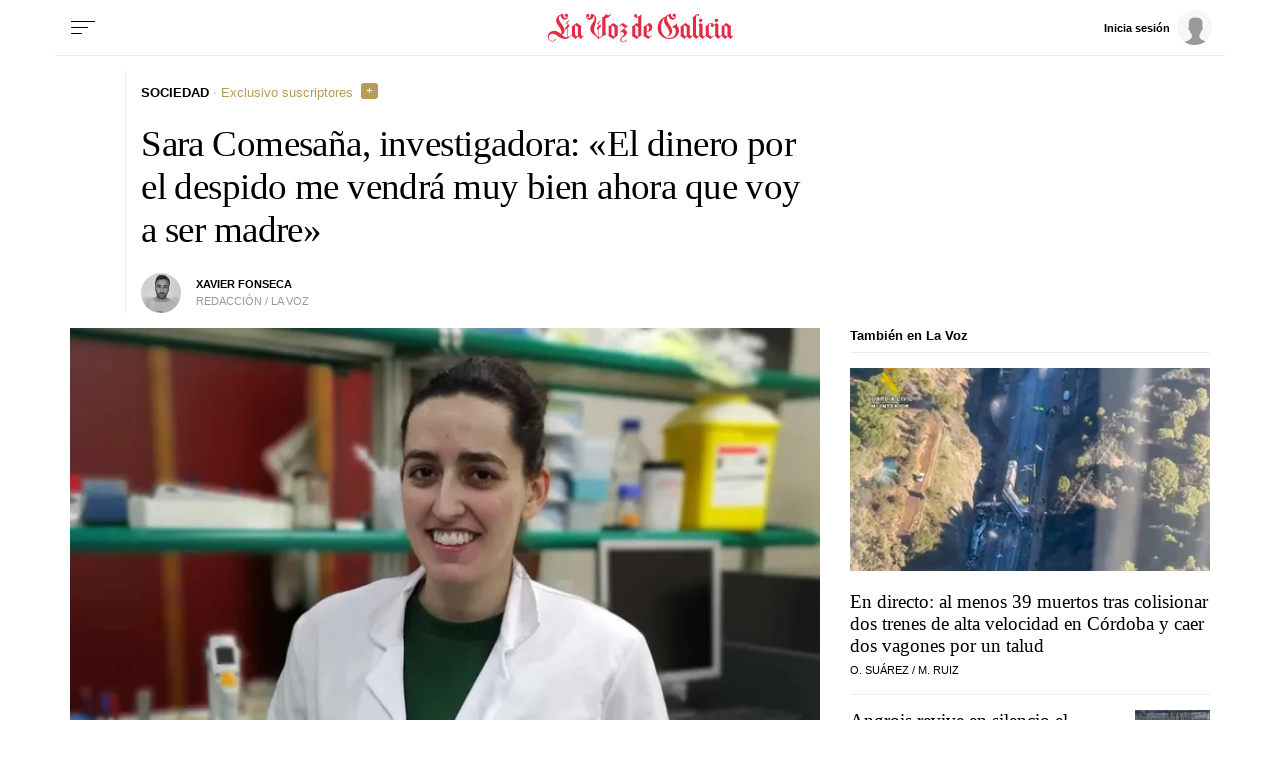

--- FILE ---
content_type: application/javascript
request_url: https://sijai.wemass.com/
body_size: 320
content:
(function() {
    top.postMessage({ message: 'sijai', isCreatingId: true, sijai: '12ad834381546814c803840283aadc685d62c3f87e' }, '*');
})();